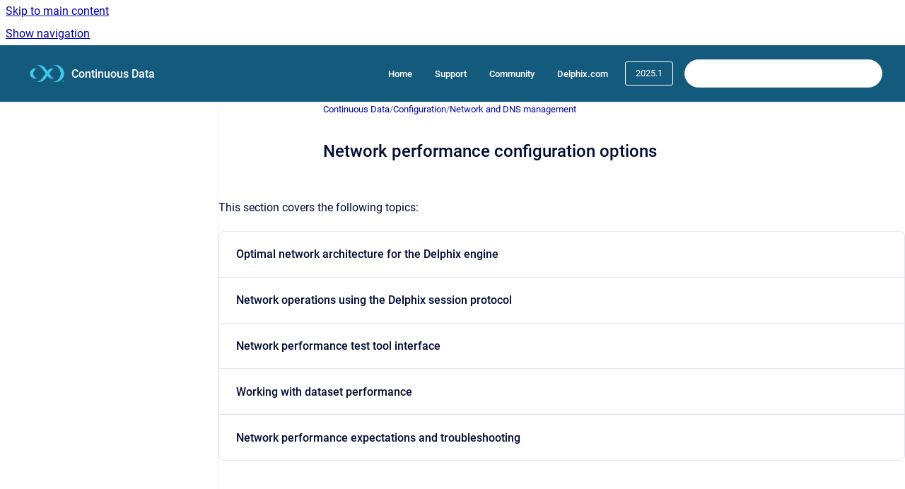

--- FILE ---
content_type: text/html
request_url: https://cd.delphix.com/docs/latest/network-performance-configuration-options
body_size: 6618
content:
<!doctype html>
            
        
    
        
<html class="no-js" lang="en" data-vp-page-id="357732234" data-vp-page-template="article">
    
    
    
<head>
    <!--CDP_HEAD_START-->
        <!--CDP_HEAD_END-->
    <meta charset="utf-8">
    <meta http-equiv="x-ua-compatible" content="ie=edge">
    <meta name="viewport" content="width=device-width, initial-scale=1">
    <meta name="repository-base-url" content="../../docs/latest">
                <meta name="source-last-modified" content="2025-01-20T15:14Z">
    
    <meta name="Help Center Version"
          content="1.4">
    
        
    <link rel="icon" href="https://cd.delphix.com/__assets-832b1a8a-0bd0-4ca0-b030-a18999ad3e11/image/delphix-text-rgb-black_1@2x.png">
    <link rel="apple-touch-icon" href="https://cd.delphix.com/__assets-832b1a8a-0bd0-4ca0-b030-a18999ad3e11/image/delphix-text-rgb-black_1@2x.png">

            <link rel="canonical" href="https://cd.delphix.com/docs/latest/network-performance-configuration-options">
                                            <link rel="alternate" hreflang="en" href="https://cd.delphix.com/docs/latest/network-performance-configuration-options">

                                    <link rel="alternate" hreflang="x-default" href="https://cd.delphix.com/docs/latest/network-performance-configuration-options">
                                        
    


<!-- HelpCenter config -->


                                                                                
    
                

    <!-- Primary Meta Tags -->
    <meta name="title" content="Network performance configuration options">
            <meta name="description" content="This section covers the following topics: Optimal network architecture for the Delphix engine Network operations using the Delphix session protocol...">
    <meta property="og:description" content="This section covers the following topics: Optimal network architecture for the Delphix engine Network operations using the Delphix session protocol...">
    <meta property="twitter:description" content="This section covers the following topics: Optimal network architecture for the Delphix engine Network operations using the Delphix session protocol...">

        
    
    <!-- Open Graph / Facebook -->
    <meta property="og:type" content="website">
    <meta property="og:url" content="https://cd.delphix.com/docs/latest/network-performance-configuration-options">
    <meta property="og:title" content="Network performance configuration options">
    <meta property="og:image" content="https://cd.delphix.com/__assets-832b1a8a-0bd0-4ca0-b030-a18999ad3e11/image/delphix-text-rgb-black_1@2x.png">


    <!-- Twitter -->
    <meta property="twitter:card" content="summary_large_image">
    <meta property="twitter:title" content="Network performance configuration options">
    <meta property="twitter:image" content="https://cd.delphix.com/__assets-832b1a8a-0bd0-4ca0-b030-a18999ad3e11/image/delphix-text-rgb-black_1@2x.png">

    
    <script>
        var hasCookieNotice = false;
        var usesCookieOptInStrategy = true;
        var cookieRelatedFeatures = [];

        function isSitePreview() {
            var previewStagingUrlMatcher = /\/~preview-([a-f0-9]{8}-[a-f0-9]{4}-[a-f0-9]{4}-[a-f0-9]{4}-[a-f0-9]{12})\//;
            return previewStagingUrlMatcher.test(window.location.href);
        }

        function hasSiteViewerGivenConsentForTracking() {
            try {
                return window.localStorage.getItem('shc-cookies') === 'enabled';
            } catch (e) {
                return false;
            }
        }

        function hasSiteViewerRefusedConsentForTracking() {
            try {
                return window.localStorage.getItem('shc-cookies') === 'disabled';
            } catch (e) {
                return false;
            }
        }

        function areCookiesEnabled() {
                        if (!hasCookieNotice) {
                return true;
            }

                        if (usesCookieOptInStrategy) {
                                if (hasSiteViewerGivenConsentForTracking()) {
                    return true;
                }
            } else {
                                if (!hasSiteViewerRefusedConsentForTracking()) {
                    return true;
                }
            }

            return false;
        }

        var registerCookieRelatedFeature = function (featureFunction) {

                                                
            if (typeof featureFunction === 'function') {
                cookieRelatedFeatures.push(featureFunction);
            }
        }

        var initializeCookieRelatedFeatures = function () {

                                    
            if (!areCookiesEnabled()) {
                return;
            }
            window.scrollHelpCenter.areCookiesEnabled = true;
            for (const cookieRelatedFeature of cookieRelatedFeatures) {
                try {
                    cookieRelatedFeature();
                } catch (e) {
                    console.error(e);
                }
            }
        }

        
        window.scrollHelpCenter = {
            collection: JSON.parse('{\"members\":[{\"name\":\"Continuous Data\",\"prefix\":\"docs\",\"versions\":{\"available\":[{\"name\":\"2025.1\"},{\"name\":\"29.0.0.0\"},{\"name\":\"28.0.0.0\"},{\"name\":\"27.0.0.0\"},{\"name\":\"26.0.0.0\"},{\"name\":\"25.0.0.0\"},{\"name\":\"24.0.0.0\"},{\"name\":\"23.0.0.0\"},{\"name\":\"22.0.0.0\"},{\"name\":\"21.0.0.0\"},{\"name\":\"20.0.0.0\"},{\"name\":\"19.0.0.0\"},{\"name\":\"18.0.0.0\"},{\"name\":\"17.0.0.0\"},{\"name\":\"16.0.0.0\"},{\"name\":\"15.0.0.0\"},{\"name\":\"14.0.0.0\"},{\"name\":\"13.0.0.0\"},{\"name\":\"12.0.0.0\"},{\"name\":\"11.0.0.0\"},{\"name\":\"10.0.0.0\"},{\"name\":\"9.0.0.0\"},{\"name\":\"8.0.0.0\"},{\"name\":\"7.0.0.0\"}],\"current\":{\"name\":\"2025.1\"}},\"variants\":{\"available\":[]}}],\"currentContentSource\":{\"name\":\"Continuous Data\",\"prefix\":\"docs\",\"versions\":{\"available\":[{\"name\":\"2025.1\"},{\"name\":\"29.0.0.0\"},{\"name\":\"28.0.0.0\"},{\"name\":\"27.0.0.0\"},{\"name\":\"26.0.0.0\"},{\"name\":\"25.0.0.0\"},{\"name\":\"24.0.0.0\"},{\"name\":\"23.0.0.0\"},{\"name\":\"22.0.0.0\"},{\"name\":\"21.0.0.0\"},{\"name\":\"20.0.0.0\"},{\"name\":\"19.0.0.0\"},{\"name\":\"18.0.0.0\"},{\"name\":\"17.0.0.0\"},{\"name\":\"16.0.0.0\"},{\"name\":\"15.0.0.0\"},{\"name\":\"14.0.0.0\"},{\"name\":\"13.0.0.0\"},{\"name\":\"12.0.0.0\"},{\"name\":\"11.0.0.0\"},{\"name\":\"10.0.0.0\"},{\"name\":\"9.0.0.0\"},{\"name\":\"8.0.0.0\"},{\"name\":\"7.0.0.0\"}],\"current\":{\"name\":\"2025.1\"}},\"variants\":{\"available\":[]}}}'),
            source: {
                confluenceBaseUrl: 'https://delphixdocs.atlassian.net/wiki',
                confluencePageId: '357732234',
                confluenceSpaceKey: 'CD',
            },
            contentSourceKey: 'DOCUMENT:a59a2d1a471641394d30ca14d96452af',
            siteKey: '7eda86e7-ffea-4193-8b4d-c172df5015b8',
            customJsSrc: '../../__assets-832b1a8a-0bd0-4ca0-b030-a18999ad3e11/js/custom.js',
            isSitePreview: isSitePreview(),
            areCookiesEnabled: areCookiesEnabled(),
            excludePageLabel: 'scroll-help-center-exclude-page',
            hasCookieNotice: hasCookieNotice,
            usesCookieOptInStrategy: usesCookieOptInStrategy,
            registerCookieRelatedFeature: registerCookieRelatedFeature,
            initializeCookieRelatedFeatures: initializeCookieRelatedFeatures,
            isPortal: false,
            isSearch: false,
            isError: false,
            isOverview: false,
            viewportLink: '../../docs/latest/',
            relSiteRootPath: '../../',
            siteInstanceId: '832b1a8a-0bd0-4ca0-b030-a18999ad3e11',
            theme: {
                root: {
                    absoluteLink: '../../docs/latest/'
                },
                header: {
                    displaySpaceName: true,
                    links: JSON.parse('[{\"url\":\"https:\/\/documentation.delphix.com\",\"text\":\"Home\"},{\"url\":\"https:\/\/support.delphix.com\/\",\"text\":\"Support\"},{\"url\":\"https:\/\/community.delphix.com\/home\",\"text\":\"Community\"},{\"url\":\"https:\/\/www.delphix.com\/\",\"text\":\"Delphix.com\"}]'),
                    logo: {
                        url: '../../__assets-832b1a8a-0bd0-4ca0-b030-a18999ad3e11/image/delphix-text-rgb-black_1@2x.png',
                        alt: 'Continuous Data'
                    },
                },
                cookieNotice: {
                    display: false,
                    headingText: 'Cookie Notice',
                    descriptionText: 'Please read our privacy statement.',
                    link: {
                        url: '',
                        text: ''
                    }
                }
            },
            integrations: {
                jiraServiceDesk: {
                    key: ''
                },
                intercom: {
                    appId: ''
                },
                zendesk: {
                    url: ''
                },
                aiSearch: {
                    enabled: false
                }
            },
            repository: {
                link: '../../docs/latest',
                name: 'Continuous Data'
            },
            versionLinksForPage: JSON.parse('[{\"name\":\"2025.1\",\"toVersionLink\":\"..\/..\/docs\/latest\/network-performance-configuration-options\"},{\"name\":\"29.0.0.0\",\"toVersionLink\":\"..\/..\/docs\/29.0.0.0\/network-performance-configuration-options\"},{\"name\":\"28.0.0.0\",\"toVersionLink\":\"..\/..\/docs\/28.0.0.0\/network-performance-configuration-options\"},{\"name\":\"27.0.0.0\",\"toVersionLink\":\"..\/..\/docs\/27.0.0.0\/network-performance-configuration-options\"},{\"name\":\"26.0.0.0\",\"toVersionLink\":\"..\/..\/docs\/26.0.0.0\/network-performance-configuration-options\"},{\"name\":\"25.0.0.0\",\"toVersionLink\":\"..\/..\/docs\/25.0.0.0\/network-performance-configuration-options\"},{\"name\":\"24.0.0.0\",\"toVersionLink\":\"..\/..\/docs\/24.0.0.0\/network-performance-configuration-options\"},{\"name\":\"23.0.0.0\",\"toVersionLink\":\"..\/..\/docs\/23.0.0.0\/network-performance-configuration-options\"},{\"name\":\"22.0.0.0\",\"toVersionLink\":\"..\/..\/docs\/22.0.0.0\/network-performance-configuration-options\"},{\"name\":\"21.0.0.0\",\"toVersionLink\":\"..\/..\/docs\/21.0.0.0\/network-performance-configuration-options\"},{\"name\":\"20.0.0.0\",\"toVersionLink\":\"..\/..\/docs\/20.0.0.0\/network-performance-configuration-options\"},{\"name\":\"19.0.0.0\",\"toVersionLink\":\"..\/..\/docs\/19.0.0.0\/network-performance-configuration-options\"},{\"name\":\"18.0.0.0\",\"toVersionLink\":\"..\/..\/docs\/18.0.0.0\/network-performance-configuration-options\"},{\"name\":\"17.0.0.0\",\"toVersionLink\":\"..\/..\/docs\/17.0.0.0\/network-performance-configuration-options\"},{\"name\":\"16.0.0.0\",\"toVersionLink\":\"..\/..\/docs\/16.0.0.0\/network-performance-configuration-options\"},{\"name\":\"15.0.0.0\",\"toVersionLink\":\"..\/..\/docs\/15.0.0.0\/network-performance-configuration-options\"},{\"name\":\"14.0.0.0\",\"toVersionLink\":\"..\/..\/docs\/14.0.0.0\/network-performance-configuration-options\"},{\"name\":\"13.0.0.0\",\"toVersionLink\":\"..\/..\/docs\/13.0.0.0\/network-performance-configuration-options\"},{\"name\":\"12.0.0.0\",\"toVersionLink\":\"..\/..\/docs\/12.0.0.0\/network-performance-configuration-options\"},{\"name\":\"11.0.0.0\",\"toVersionLink\":\"..\/..\/docs\/11.0.0.0\/network-performance-configuration-options\"},{\"name\":\"10.0.0.0\",\"toVersionLink\":\"..\/..\/docs\/10.0.0.0\/network-performance-configuration-options\"},{\"name\":\"9.0.0.0\",\"toVersionLink\":\"..\/..\/docs\/9.0.0.0\/network-performance-configuration-options\"},{\"name\":\"8.0.0.0\",\"toVersionLink\":\"..\/..\/docs\/8.0.0.0\/network-performance-configuration-options\"},{\"name\":\"7.0.0.0\",\"toVersionLink\":\"..\/..\/docs\/7.0.0.0\/network-performance-configuration-options\"}]'),
            variantLinksForPage: JSON.parse('[]'),
            languageLinksForPage: JSON.parse('[{\"displayName\":\"English\",\"code\":\"en\",\"toLanguageLink\":\"..\/..\/docs\/latest\/network-performance-configuration-options\",\"fallback\":false}]'),
            defaultLanguageCode: 'en'        };
    </script>

    
            
    
        <!-- Google Tag Manager -->
        <script>
                        window.scrollHelpCenter.registerCookieRelatedFeature(function () {
                if (!window.scrollHelpCenter.isSitePreview) {
                    (function(w,d,s,l,i){w[l]=w[l]||[];w[l].push({'gtm.start':
                        new Date().getTime(),event:'gtm.js'});var f=d.getElementsByTagName(s)[0],
                        j=d.createElement(s),dl=l!='dataLayer'?'&l='+l:'';j.async=true;j.src=
                        'https://www.googletagmanager.com/gtm.js?id='+i+dl;f.parentNode.insertBefore(j,f);
                    })(window,document,'script','dataLayer','GTM-WLC83L2N');
                }
            });
        </script>
        <!-- End Google Tag Manager -->
    

    
    <!-- Google Analytics (gtag) -->
    <script>
        window.scrollHelpCenter.registerCookieRelatedFeature(function () {
            if (!window.scrollHelpCenter.isSitePreview) {
                (function(w,d,s,i){var a=d.createElement(s), m=d.getElementsByTagName(s)[0];a.async=true;
                    a.src='https://www.googletagmanager.com/gtag/js?id='+i;m.parentNode.insertBefore(a,m);
                })(window,document,'script','G-2YWYHBTWZG');

                window.dataLayer = window.dataLayer || [];
                window.gtag = function gtag(){dataLayer.push(arguments);};
                gtag('consent', 'default', {
                    'ad_storage': 'denied',
                    'ad_user_data': 'denied',
                    'ad_personalization': 'denied',
                    'analytics_storage': 'granted'
                });
                gtag('js', new Date());
                gtag('set', 'ads_data_redaction', true);
                gtag('config', 'G-2YWYHBTWZG', { 'anonymize_ip': true });
            }
        });

    </script>
    <!-- End Google Analytics (gtag) -->

    
        
    <link rel="stylesheet" href="../../__theme/css/app--9d49c7a6f16d6f27f169.css">

    
            <link rel="stylesheet"
              id="theme-asset-custom-css"
              href="../../__assets-832b1a8a-0bd0-4ca0-b030-a18999ad3e11/css/custom.css">
    
    
<style>
            :root {
                        --_vpt-INTERNAL-footer-background: #145A7D;
        --_vpt-INTERNAL-footer-foreground: #FFF;
        --_vpt-INTERNAL-header-background: #145A7D;
        --_vpt-INTERNAL-header-foreground: #FFFFFF;

        /* @deprecated */
        --vp-portal-banner-background-image: url('../header-background--b27bdbd2502a69f032bd.jpg');
        /* @deprecated */
        --vp-portal-banner-text-color: #FFF;
        /* @deprecated */
        --vp-space-banner-background-image: url('../header-background--b27bdbd2502a69f032bd.jpg');
        /* @deprecated */
        --vp-space-banner-text-color: #FFF;
    }
</style>

    <title>Network performance configuration options</title>

        </head>
    <!-- pageid attribute is deprecated - please use data-vp-page-id on html element instead -->
    <body pageid="357732234" class="flex flex-col min-h-screen">
                    <div id="vp-js-cookies__notice"></div>
            <vp-a11y-skip-controller>
                <a class="vp-a11y-skip-trigger" href="#content">
                    <i18n-message i18nkey="navigation.skip.to.main.label">
                        Skip to main content
                    </i18n-message>
                </a>
            </vp-a11y-skip-controller>
            <button type="button" class="vp-a11y-skip-trigger vp-js-a11y-navigation-toggle">
                <i18n-message i18nkey="navigation.open.label">
                    Show navigation
                </i18n-message>
            </button>
        
        

<header data-vp-component="header" class="header hc-header-background-color">
    <div class="header__navigation relative">
        <div class="hc-header-background-color relative z-10" id="site-navigation">
            <div class="top-bar header__navigation--large vp-container hc-header-background-color hc-header-font-color">
                <div class="top-bar-left">
                    <ul class="flex flex-wrap flex-row gap-4 items-center relative m-0 p-0 list-none hc-header-background-color">
                        <li class="leading-none align-self-center header__navigation--logo">
                            <vp-localized-link>
                                <a href="../../docs/latest/">
                                    <img src="../../__assets-832b1a8a-0bd0-4ca0-b030-a18999ad3e11/image/delphix-text-rgb-black_1@2x.png" alt="">
                                    <i18n-message class="sr-only" i18nKey="header.home.label">
                                        Go to homepage
                                    </i18n-message>
                                </a>
                            </vp-localized-link>
                        </li>
                                                    <li>
                                <vp-localized-link>
                                    <a
                                        href="../../docs/latest/"
                                        class="block leading-none py-3 header__navigation--heading hc-header-font-color"
                                    >
                                        Continuous Data
                                    </a>
                                </vp-localized-link>
                            </li>
                                            </ul>
                </div>
                <div class="top-bar-right no-print">
                    <div class="header__navigation--large__menu hc-header-background-color">
                        <ul class="flex flex-row m-0 p-0 list-none render-links">
                            
    <li class="order-6 lg:order-2 render-links--link
                              render-links--link--border">
        <a href="https://documentation.delphix.com"
           class="block px-4 py-3 hc-header-font-color"
           rel="noopener">
            Home
        </a>
    </li>
        <li class="order-6 lg:order-2 render-links--link
                              ">
        <a href="https://support.delphix.com/"
           class="block px-4 py-3 hc-header-font-color"
           rel="noopener">
            Support
        </a>
    </li>
        <li class="order-6 lg:order-2 render-links--link
                              ">
        <a href="https://community.delphix.com/home"
           class="block px-4 py-3 hc-header-font-color"
           rel="noopener">
            Community
        </a>
    </li>
        <li class="order-6 lg:order-2 render-links--link
                              ">
        <a href="https://www.delphix.com/"
           class="block px-4 py-3 hc-header-font-color"
           rel="noopener">
            Delphix.com
        </a>
    </li>
                            </ul>
                                                    <div id="vp-js-desktop__navigation__picker" class="ml-2 my-auto">
                                <!-- These are just placeholders and will be replaced by the actual pickers which are rendered by preact -->
                                                                    <div class="vp-picker vp-version-picker">
                                        <button class="vp-button vp-button--variant-outline vp-picker__button">
                                            2025.1
                                        </button>
                                    </div>
                                                                                            </div>
                                                                            <div class="my-auto list-none ml-4">
                                    

        
        
    
    <div
        data-vp-id="search-bar-placeholder"
        data-vp-component="search-bar"
        data-vp-variant=""
        class="vp-search-bar "
        aria-hidden="true"
    >
        <form
            action="/search.html"
            method="GET"
            class="vp-search-bar__input-container"
        >
            <div
                data-vp-component="search-input"
                data-vp-variant="border"
                class="vp-search-input vp-search-input--border"
            >
                <input
                    type="search"
                    autocomplete="off"
                    value=""
                    class="vp-search-input__input"
                    style="margin-right: 0;"
                >
            </div>
        </form>
    </div>

    
    <script data-vp-id="search-bar-config" type="application/json">
        {
            "hasContentSourceFilter": false,
            "hasQuickSearch": true,
            "variant": ""
        }
    </script>
                            </div>
                                            </div>

                    <button type="button" class="vp-js-header-search-toggle vp-button header__navigation--button hc-header-font-color">
                        <svg
                            data-vp-id="header-search-toggle-icon"
                            data-vp-component="icon"
                            xmlns="http://www.w3.org/2000/svg"
                            width="20"
                            height="20"
                            viewBox="0 0 20 20"
                            fill="none"
                            aria-hidden="true"
                        >
                            <path d="M8.99452 14.5C10.5121 14.5 11.809 13.9669 12.8854 12.9007C13.9618 11.8345 14.5 10.5361 14.5 9.00548C14.5 7.48794 13.9631 6.19097 12.8893 5.11458C11.8155 4.03819 10.519 3.5 9 3.5C7.46786 3.5 6.16816 4.0369 5.1009 5.11071C4.03363 6.18453 3.5 7.48096 3.5 9C3.5 10.5321 4.0331 11.8318 5.09929 12.8991C6.1655 13.9664 7.46391 14.5 8.99452 14.5ZM9 16C8.02913 16 7.11974 15.816 6.27185 15.4479C5.42395 15.0799 4.68056 14.5799 4.04167 13.9479C3.40278 13.316 2.90278 12.576 2.54167 11.728C2.18056 10.88 2 9.97053 2 8.99956C2 8.04152 2.18403 7.13542 2.55208 6.28125C2.92014 5.42708 3.41864 4.68387 4.04758 4.0516C4.67653 3.41935 5.41569 2.91935 6.26508 2.5516C7.11449 2.18387 8.02548 2 8.99806 2C9.95769 2 10.8646 2.18403 11.7188 2.55208C12.5729 2.92014 13.316 3.42014 13.9479 4.05208C14.5799 4.68403 15.0799 5.42612 15.4479 6.27835C15.816 7.13058 16 8.0381 16 9.00094C16 9.83365 15.8615 10.6213 15.5846 11.3638C15.3078 12.1062 14.9254 12.7836 14.4375 13.3958L18 16.9583L16.9375 18L13.375 14.4583C12.7668 14.9459 12.0939 15.3247 11.3564 15.5948C10.6188 15.8649 9.83333 16 9 16Z" fill="currentColor"></path>
                        </svg>
                        <i18n-message class="sr-only" i18nKey="search.form.show.label"></i18n-message>
                    </button>
                </div>
            </div>
        </div>
    </div>
</header>

        <div class="flex flex-col flex-grow hc-main-wrapper">
                            


<div class="vp-article vp-container article">
    <div class="vp-article__aside-left no-print">
        <div id="vp-js-desktop__navigation" class="vp-article__aside-left__inner"></div>
    </div>

    <main id="article-content" class="vp-article__content-panel">
                    
    <i18n-message i18nkey="breadcrumb.label" attribute="aria-label" class="vp-breadcrumbs__wrapper">
        <nav class="vp-breadcrumbs" aria-label="Breadcrumb" role="navigation">
            <div class="breadcrumbs-wrapper">
                <ol class="breadcrumbs breadcrumbs--fit-content">
                                            <li>
                                                            <a href="../../docs/latest/" rel="prev">Continuous Data</a>
                                                                                        <span aria-hidden="true">/</span>
                                                    </li>
                                            <li>
                                                            <a href="../../docs/latest/configuration" rel="prev" class="js-breadcrumbs-truncate">Configuration</a>
                                                                                        <span aria-hidden="true">/</span>
                                                    </li>
                                            <li>
                                                            <a href="../../docs/latest/network-and-dns-management" rel="prev" class="js-breadcrumbs-truncate">Network and DNS management</a>
                                                                                </li>
                                    </ol>
            </div>
        </nav>
    </i18n-message>
                        <div id="content" class="vp-a11y-skip-target" tabindex="-1"></div>
                    <div class="vp-article__aside-right no-print">
                <vp-toc data-vp-component="toc" for="main-content">
                    <vp-a11y-skip-controller slot="afterbegin">
                        <a class="vp-a11y-skip-trigger"  href="#article-inner-content">
                            <i18n-message i18nkey="navigation.skip.toc.label">
                                Skip table of contents
                            </i18n-message>
                        </a>
                    </vp-a11y-skip-controller>
                </vp-toc>
            </div>
                <div id="article-inner-content" class="vp-article__wrapper" tabindex="-1">
            <header class="article-header">
                <!-- CSS class article__heading is deprecated and will be removed in the future -->
                <h1 class="vp-article__heading article__heading"><span>Network performance configuration options</span></h1>
            </header>

            <section id="main-content" class="vp-article__content wiki-content article__content">
                    <p>This section covers the following topics:</p>
    
            

<div class="vp-accordion-link-group">
                                                <div class="vp-accordion-link-group__item vp-accordion-link-group__item--link">
                    <div class="vp-accordion-link-group__summary">
                        <div class="vp-accordion-link-group__title">
                            <span class="vp-accordion-link-group__title-inner">
                                <a href="../../docs/latest/optimal-network-architecture-for-the-delphix-engin" rel="nofollow" shape="rect" title="Optimal network architecture for the Delphix engine">
                                    Optimal network architecture for the Delphix engine
                                                                    </a>
                            </span>
                        </div>
                    </div>
                </div>
                                                                    <div class="vp-accordion-link-group__item vp-accordion-link-group__item--link">
                    <div class="vp-accordion-link-group__summary">
                        <div class="vp-accordion-link-group__title">
                            <span class="vp-accordion-link-group__title-inner">
                                <a href="../../docs/latest/network-operations-using-the-delphix-session-proto" rel="nofollow" shape="rect" title="Network operations using the Delphix session protocol">
                                    Network operations using the Delphix session protocol
                                                                    </a>
                            </span>
                        </div>
                    </div>
                </div>
                                                                    <div class="vp-accordion-link-group__item vp-accordion-link-group__item--link">
                    <div class="vp-accordion-link-group__summary">
                        <div class="vp-accordion-link-group__title">
                            <span class="vp-accordion-link-group__title-inner">
                                <a href="../../docs/latest/network-performance-test-tool-interface" rel="nofollow" shape="rect" title="Network performance test tool interface">
                                    Network performance test tool interface
                                                                    </a>
                            </span>
                        </div>
                    </div>
                </div>
                                                                    <div class="vp-accordion-link-group__item vp-accordion-link-group__item--link">
                    <div class="vp-accordion-link-group__summary">
                        <div class="vp-accordion-link-group__title">
                            <span class="vp-accordion-link-group__title-inner">
                                <a href="../../docs/latest/working-with-dataset-performance" rel="nofollow" shape="rect" title="Working with dataset performance">
                                    Working with dataset performance
                                                                    </a>
                            </span>
                        </div>
                    </div>
                </div>
                                                                    <div class="vp-accordion-link-group__item vp-accordion-link-group__item--link">
                    <div class="vp-accordion-link-group__summary">
                        <div class="vp-accordion-link-group__title">
                            <span class="vp-accordion-link-group__title-inner">
                                <a href="../../docs/latest/network-performance-expectations-and-troubleshooti" rel="nofollow" shape="rect" title="Network performance expectations and troubleshooting">
                                    Network performance expectations and troubleshooting
                                                                    </a>
                            </span>
                        </div>
                    </div>
                </div>
                        </div>
    

        
<div class="table-overlay full reveal article__content" data-vp-id="js-table-overlay">
    <i18n-message i18nkey="modal.cta.close.label" attribute="title">
        <button class="close-button table-overlay__close"
                data-close
                title="Close modal"
                type="button">
            <span aria-hidden="true">&times;</span>
        </button>
    </i18n-message>
    <div class="table-overlay__content"></div>
</div>

                                    <vp-article-pagination pageid="357732234"></vp-article-pagination>
                            </section>

                    </div>
    </main>
</div>
                    </div>

        
    
<footer data-vp-component="footer" class="footer hc-footer-background-color">
    <div class="grid lg:flex footer--alignment hc-footer-font-color vp-container">
                    <div class="flex hc-footer-font-color">
                <img src="../../__assets-832b1a8a-0bd0-4ca0-b030-a18999ad3e11/image/delphix-text-rgb-black_1@2x.png" class="footer__logo" alt="">
            </div>
                <div class="grid">
            <div class="footer__links">
                                    <a
                        href="https://www.delphix.com/privacy-policy"
                        class="hc-footer-font-color"
                        rel="noopener"
                    >
                        Privacy policy
                    </a>
                    <span class="footer__links--separator">/</span>                                    <a
                        href="https://www.delphix.com/privacy-policy"
                        class="hc-footer-font-color"
                        rel="noopener"
                    >
                        Cookie policy
                    </a>
                    <span class="footer__links--separator">/</span>                                    <a
                        href="https://www.delphix.com/privacy-policy"
                        class="hc-footer-font-color"
                        rel="noopener"
                    >
                        Terms of use
                    </a>
                    <span class="footer__links--separator">/</span>                                    <a
                        href="https://www.delphix.com/privacy-policy"
                        class="hc-footer-font-color"
                        rel="noopener"
                    >
                        Legal
                    </a>
                                                </div>
                <ul class="footer__attribution-line--copyright hc-footer-font-color">
                    <li>
                    <i18n-message i18nkey="footer.copyright.label" options='{ "date": "2026", "by": "Delphix" }'>
                        Copyright &copy; 2026 Delphix
                    </i18n-message>
                    </li>
                    <li>
                        <span aria-hidden="true">&bull;</span>
                        <i18n-message i18nkey="footer.poweredBy.label">Powered by</i18n-message>
                        &#32;
                        <a
                            href="https://www.k15t.com/go/scroll-viewport-cloud-help-center"
                            rel="noopener nofollow"
                        >
                            Scroll Viewport
                        </a>
                        &#32;
                        &#38;
                        &#32;
                        <a
                            href="https://www.atlassian.com/software/confluence"
                            rel="noopener nofollow"
                        >
                            Atlassian Confluence
                        </a>
                    </li>
                    <li id="vp-js-cookies__reset-link"></li>
                </ul>
                    </div>
    </div>
</footer>

        
    
    
        
        
            
    
                
                
                
        
        <div id="vp-js-mobile__navigation"></div>

                            <div class="vp-error-log">
                <div class="vp-error-log__backdrop"></div>
                <div class="vp-error-log__modal">
                    <div class="vp-error-log__header">
                        <i18n-message i18nkey="preview.errorLog.header.label" ns="common">
                            JavaScript errors detected
                        </i18n-message>
                    </div>
                    <div class="vp-error-log__content">
                        <p>
                            <i18n-message i18nkey="preview.errorLog.content.0" ns="common">
                                Please note, these errors can depend on your browser setup.
                            </i18n-message>
                        </p>
                        <ul data-error-log-list>
                            <template class="vp-error-log__item--template">
                                <li></li>
                            </template>
                        </ul>
                        <p>
                            <i18n-message i18nkey="preview.errorLog.content.1" ns="common">
                                If this problem persists, please contact our support.
                            </i18n-message>
                        </p>
                    </div>
                    <div class="vp-error-log__footer">
                        <a class="vp-button vp-button--primary" href="https://k15t.jira.com/servicedesk/customer/portal/3" rel="noopener">
                            <i18n-message i18nkey="preview.errorLog.cta.support.label" ns="common">
                                Contact Support
                            </i18n-message>
                        </a>
                        <a class="vp-button vp-button--secondary" id="error-log-close-button" tabindex="0">
                            <i18n-message i18nkey="preview.errorLog.cta.close.label" ns="common">
                                Close
                            </i18n-message>
                        </a>
                    </div>
                </div>
            </div>
        
        <script>
            (function() {
                // set the inapphelp attributes as early as possible to avoid flashing content that should be hidden
                const searchParams = new URL(location.href).searchParams;

                if (searchParams.get('inAppHelp') === 'true') {
                    const inAppHelpClasses = ['vp-in-app-help'];

                    if (searchParams.get('title') === 'false') {
                        inAppHelpClasses.push('vp-in-app-help--no-title');
                    }

                    document.body.classList.add(...inAppHelpClasses);
                }
            }());
        </script>

        <script>
            if(!false) {
                window.scrollHelpCenter.initializeCookieRelatedFeatures();
            }
        </script>

        <script src="../../__theme/js/app--e097f5305d0a99a7c40c.js"></script>
    </body>
</html>
